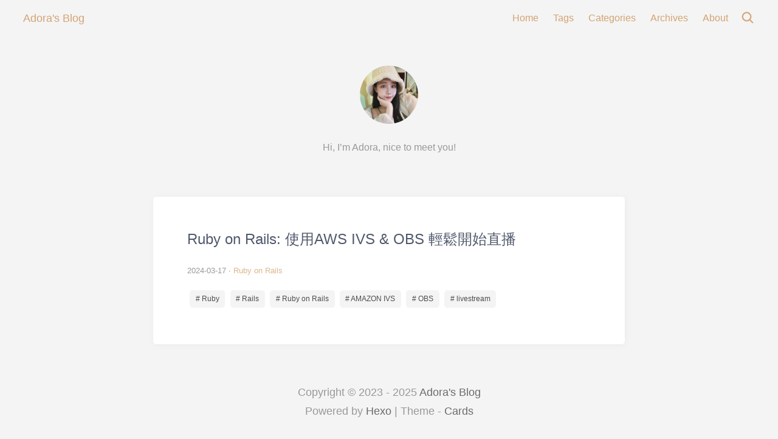

--- FILE ---
content_type: text/html; charset=utf-8
request_url: https://adora-xu.com/tags/AMAZON-IVS/
body_size: 2313
content:
<!DOCTYPE html>
<html lang="">
    <head>
  <meta charset="utf-8" />

  

  <!-- 渲染优化 -->
  <meta name="renderer" content="webkit" />
  <meta name="force-rendering" content="webkit" />
  <meta http-equiv="X-UA-Compatible" content="IE=Edge,chrome=1" />
  <meta name="HandheldFriendly" content="True" />
  <meta name="apple-mobile-web-app-capable" content="yes" />
  <meta
    name="viewport"
    content="width=device-width, initial-scale=1, maximum-scale=1"
  />

  <!-- Google tag (gtag.js) -->
  <script
    async
    src="https://www.googletagmanager.com/gtag/js?id=G-PJMXLZWPCV"
  ></script>
  <script>
    window.dataLayer = window.dataLayer || [];
    function gtag() {
      dataLayer.push(arguments);
    }
    gtag("js", new Date());

    gtag("config", "G-PJMXLZWPCV");
  </script>

  <!--icon-->

    
        <link rel="shortcut icon" href="/favicon2.ico">
    
    
    
    
    
 <!-- meta -->


<title>Tag: AMAZON IVS | Adora&#39;s Blog</title>



 <!-- OpenGraph -->
 
<link rel="stylesheet" href="/css/style/main.css">
        <!-- custom head -->


<meta name="generator" content="Hexo 6.3.0"><link rel="alternate" href="/atom.xml" title="Adora's Blog" type="application/atom+xml">
</head>

    <body>
        <div id="app" tabindex="-1">
            <header class="header">
    <div class="header__left">
        <a href="/" class="button">
            <span class="logo__text">Adora&#39;s Blog</span>
        </a>
    </div>
    <div class="header__right">
        
            <div class="navbar__menus">
                
                    <a href="/" class="navbar-menu button">Home</a>
                
                    <a href="/tags/" class="navbar-menu button">Tags</a>
                
                    <a href="/categories/" class="navbar-menu button">Categories</a>
                
                    <a href="/archives/" class="navbar-menu button">Archives</a>
                
                    <a href="/about/" class="navbar-menu button">About</a>
                
            </div>
        
        
        
    <a href="/search/" id="btn-search">
        <svg xmlns="http://www.w3.org/2000/svg" viewBox="0 0 1024 1024" width="24" height="24" fill="currentColor" stroke="currentColor" stroke-width="32"><path d="M192 448c0-141.152 114.848-256 256-256s256 114.848 256 256-114.848 256-256 256-256-114.848-256-256z m710.624 409.376l-206.88-206.88A318.784 318.784 0 0 0 768 448c0-176.736-143.264-320-320-320S128 271.264 128 448s143.264 320 320 320a318.784 318.784 0 0 0 202.496-72.256l206.88 206.88 45.248-45.248z"></path></svg>
    </a>


        
        

        
            <a class="dropdown-icon button" id="btn-dropdown" tabindex="0"><svg xmlns="http://www.w3.org/2000/svg" viewBox="0 0 20 20" width='24' height='24' fill="none" stroke="currentColor" stroke-width="0.7" stroke-linecap="round" stroke-linejoin="round"><path fill="currentColor" d="M3.314,4.8h13.372c0.41,0,0.743-0.333,0.743-0.743c0-0.41-0.333-0.743-0.743-0.743H3.314c-0.41,0-0.743,0.333-0.743,0.743C2.571,4.467,2.904,4.8,3.314,4.8z M16.686,15.2H3.314c-0.41,0-0.743,0.333-0.743,0.743s0.333,0.743,0.743,0.743h13.372c0.41,0,0.743-0.333,0.743-0.743S17.096,15.2,16.686,15.2z M16.686,9.257H3.314c-0.41,0-0.743,0.333-0.743,0.743s0.333,0.743,0.743,0.743h13.372c0.41,0,0.743-0.333,0.743-0.743S17.096,9.257,16.686,9.257z"></path></svg></a>
            <div class="dropdown-menus" id="dropdown-menus">
                
                    <a href="/" class="dropdown-menu button">Home</a>
                
                    <a href="/tags/" class="dropdown-menu button">Tags</a>
                
                    <a href="/categories/" class="dropdown-menu button">Categories</a>
                
                    <a href="/archives/" class="dropdown-menu button">Archives</a>
                
                    <a href="/about/" class="dropdown-menu button">About</a>
                
            </div>
        
    </div>
</header>


    <div class="cover">
        <div class="cover__logo">
            
                <img no-lazy alt="author Image" class="cover__avatar" src="/img/avatar3.jpg">
            
        </div>
        
        
            <div class="cover__intro">
                <p>Hi, I’m Adora, nice to meet you!</p>
 
            </div>
        
    </div>

            

    
        <main class="main">
            
    <div class="post-list">
        
            
                <div class='post-entry content-card'>
                    <div class="post-entry__header"></div>
<div class="post-entry__content">
    <h2 class="post-entry__title">
        Ruby on Rails: 使用AWS IVS &amp; OBS 輕鬆開始直播
    </h2>
    
</div>
<div class="post-entry__meta">
    <a href="/archives/2024/03/" class="post-meta__date button">2024-03-17</a>
    
    <span class="separate-dot"></span><a href="/categories/Ruby-on-Rails/" class="button">Ruby on Rails</a>

 
</div>
<div class="post-entry__tags"><a href="/tags/Ruby/" class="post-tags__link button"># Ruby</a><a href="/tags/Rails/" class="post-tags__link button"># Rails</a><a href="/tags/Ruby-on-Rails/" class="post-tags__link button"># Ruby on Rails</a><a href="/tags/AMAZON-IVS/" class="post-tags__link button"># AMAZON IVS</a><a href="/tags/OBS/" class="post-tags__link button"># OBS</a><a href="/tags/livestream/" class="post-tags__link button"># livestream</a></div> 
<a href="/2024/03/17/ruby-aws-ivs-obs-livestream/" class="post-entry__link">Ruby on Rails: 使用AWS IVS &amp; OBS 輕鬆開始直播</a>
                </div>
            
        
    </div>
    


        </main>
    


            <footer class="footer">
    
    


    
     
 

 
    
        
        <p class="footer-copyright">
            Copyright © 2023&nbsp;-&nbsp;2025 <a href="/">Adora&#39;s Blog</a>
        </p>
    
    
    <p>Powered by <a href="https://hexo.io" target="_blank">Hexo</a> | Theme - <a href="https://github.com/ChrAlpha/hexo-theme-cards" target="_blank">Cards</a></p>
</footer>

        </div>
         

<!-- 
<script>
  window.ga =
    window.ga ||
    function () {
      (ga.q = ga.q || []).push(arguments);
    };
  ga.l = +new Date();
  ga("create", "GTM-57KDD978", "auto");
  ga("send", "pageview");
</script>
<script async src="https://www.google-analytics.com/analytics.js"></script>
 -->

<!-- Google Tag Manager -->
<script>
  (function (w, d, s, l, i) {
    w[l] = w[l] || [];
    w[l].push({ "gtm.start": new Date().getTime(), event: "gtm.js" });
    var f = d.getElementsByTagName(s)[0],
      j = d.createElement(s),
      dl = l != "dataLayer" ? "&l=" + l : "";
    j.async = true;
    j.src = "https://www.googletagmanager.com/gtm.js?id=" + i + dl;
    f.parentNode.insertBefore(j, f);
  })(window, document, "script", "dataLayer", "GTM-57KDD978");
</script>
<!-- End Google Tag Manager -->


 

 

 



 



 


    
 

 

 

 

 

 




    <script defer src="https://static.cloudflareinsights.com/beacon.min.js/vcd15cbe7772f49c399c6a5babf22c1241717689176015" integrity="sha512-ZpsOmlRQV6y907TI0dKBHq9Md29nnaEIPlkf84rnaERnq6zvWvPUqr2ft8M1aS28oN72PdrCzSjY4U6VaAw1EQ==" data-cf-beacon='{"version":"2024.11.0","token":"ac0970e28f334a7d8b531da8e4ff2a13","r":1,"server_timing":{"name":{"cfCacheStatus":true,"cfEdge":true,"cfExtPri":true,"cfL4":true,"cfOrigin":true,"cfSpeedBrain":true},"location_startswith":null}}' crossorigin="anonymous"></script>
</body>
</html>


--- FILE ---
content_type: text/css; charset=utf-8
request_url: https://adora-xu.com/css/style/main.css
body_size: 4404
content:
:root {
  --main-color: #d4a373;
  --bg-color: #f4f4f4;
  --bg-content-color: #fff;
  --bg-menu: #eceef2;
  --bg-tag-color: #f4f4f4;
  --bg-code: #eee;
  --bg-codeblock: #f8f8f8;
  --body-color: #4c4d4e;
  --title-color: #50596c;
  --border-color: rgba(0,0,0,0.1);
  --space: 3.5rem;
  --content-width: 776px;
}
::-webkit-scrollbar {
  width: 0.55rem !important;
  height: 0.4rem !important;
  background: 0 0 !important;
}
::-webkit-scrollbar-thumb {
  background: #b5b5b5 !important;
}
@media screen and (max-width: 762px) {
  ::-webkit-scrollbar {
    width: 0.25rem !important;
    height: 0.16rem !important;
  }
}
html,
body {
  scroll-behavior: smooth;
}
body {
  --base-font-size: 16px;
  font-size: var(--base-font-size);
  font-weight: 400;
  font-family: -apple-system, BlinkMacSystemFont, Segoe UI, Helvetica, Arial, sans-serif, Apple Color Emoji, Segoe UI Emoji;
  background-color: var(--bg-color);
  color: var(--body-color);
  transition: color 0.6s, background-color 0.6s;
  margin: 0;
  padding: 0;
  line-height: 1.8;
}
::-moz-selection {
  color: #fff;
  background-color: #faedcd;
}
::selection {
  color: #fff;
  background-color: #faedcd;
}
::-moz-selection {
  color: #fff;
  background-color: #faedcd;
}
@media screen and (max-width: 650px) {
  body {
    --space: 1.5rem;
  }
}
article,
aside,
figure,
details,
footer,
header,
nav,
section {
  display: block;
}
.main {
  margin: 0 auto;
  padding: 1.5vw 12px 0;
}
.main.tagscloud,
.main.links {
  margin: 0 auto;
  max-width: 1024px;
}
.content-card {
  background-color: var(--bg-content-color);
  max-width: var(--content-width);
  margin: 0 auto;
  transition: background-color 0.6s;
  padding: var(--space);
  border-radius: 5px;
  box-shadow: 1px 1px 5px 0 rgba(0,0,0,0.02), 1px 1px 15px 0 rgba(0,0,0,0.03);
  transition: transform 0.3s, background-color 0.3s, box-shadow 0.6s;
}
.content-card>:first-child {
  margin-top: 0;
}
.content-card>:last-child {
  margin-bottom: 0;
}
.MathJax {
  overflow-x: auto;
  overflow-y: hidden;
}
.separate-dot:after {
  content: ' · ';
}
h1,
h2,
h3,
h4,
h5 {
  transition: color 0.6s;
  color: var(--title-color);
  margin: 2.75rem 0 1rem;
  font-family: miriam libre, -apple-system, BlinkMacSystemFont, Segoe UI, Helvetica, Arial, pingfang sc, source han sans sc, noto sans cjk sc, sarasa gothic sc, microsoft yahei, sans-serif, Apple Color Emoji, Segoe UI Emoji, Varela Round;
  font-weight: 430;
  line-height: 1.5;
}
h1 {
  font-size: 2em;
}
h2 {
  font-size: 1.6em;
}
h3 {
  font-size: 1.4em;
}
h4 {
  font-size: 1.2em;
}
h5 {
  font-size: 1.05em;
}
small {
  font-size: 0.889em;
}
b,
strong {
  font-weight: 700;
}
m,
mark {
  background: #f9de4b;
  color: #4c4d4e;
}
em {
  font-style: italic;
}
s {
  text-decoration: line-through;
}
* {
  box-sizing: border-box;
  font-smoothing: antialiased;
  osx-font-smoothing: grayscale;
}
a {
  color: var(--main-color);
  cursor: pointer;
  text-decoration: none;
}
a:not(.button) {
  transition: opacity 0.2s;
}
a:not(.button):hover {
  opacity: 0.8;
  text-decoration: underline;
}
a .index-title {
  color: var(--title-color);
}
img {
  max-width: 100%;
}
img.lazy {
  transition: filter 0.375s ease 0s;
}
img.lazy:not(.loaded) {
  filter: blur(8px);
  padding-bottom: 40%;
}
hr {
  box-sizing: initial;
  height: 0;
  overflow: visible;
  margin: 15px 0;
  overflow: hidden;
  background: transparent;
  border: 0;
  border-bottom: 1px solid #dfe2e5;
  border-bottom-color: #eee;
  height: 0.1em;
  padding: 0;
  margin: 24px 0;
  background-color: #e1e4e8;
}
hr:after {
  clear: both;
}
input {
  font: inherit;
  margin: 0;
  overflow: visible;
  font-family: inherit;
  font-size: inherit;
  line-height: inherit;
}
[type=checkbox] {
  box-sizing: border-box;
  padding: 0;
}
kbd {
  display: inline-block;
  padding: 3px 5px;
  font: 11px SFMono-Regular, Consolas, Liberation Mono, Menlo, monospace;
  line-height: 10px;
  color: #444d56;
  vertical-align: middle;
  background-color: #fafbfc;
  border: 1px solid #d1d5da;
  border-radius: 3px;
  box-shadow: inset 0 -1px 0 #d1d5da;
}
blockquote {
  margin: 16px 0 16px 0;
  padding: 0 1em;
  color: #6a737d;
  border-left: 0.25em solid #dfe2e5;
}
blockquote > :first-child {
  margin-top: 0;
}
blockquote >:last-child {
  margin-bottom: 0;
}
dd {
  margin-left: 0;
}
pre {
  margin-top: 0;
  margin-bottom: 0;
  word-wrap: normal;
}
pre >code {
  padding: 0;
  margin: 0;
  font-size: 100%;
  word-break: normal;
  white-space: pre;
  background: transparent;
  border: 0;
}
pre span {
  display: inline;
  max-width: auto;
  padding: 0;
  margin: 0;
  overflow: auto;
  line-height: inherit;
  word-wrap: normal;
  background-color: initial;
  border: 0;
}
li {
  word-wrap: break-all;
}
li >p {
  margin-top: 16px;
}
li +li {
  margin-top: 0.25em;
}
dl {
  padding: 0;
}
dl dt {
  padding: 0;
  margin-top: 16px;
  font-size: 1em;
  font-style: italic;
  font-weight: 600;
}
dl dd {
  padding: 0 16px;
  margin-bottom: 20px;
}
code {
  padding: 0.2em 0.4em;
  margin: 0;
  font-size: 14px;
  background-color: var(--bg-code);
  border-radius: 3px;
}
a:active,
a:hover {
  outline-width: 0;
}
code,
kbd,
pre {
  font-family: monospace, monospace;
  font-size: 14px;
}
hr:after,
hr:before {
  display: table;
  content: "";
}
td,
th {
  padding: 0;
}
ol,
ul {
  padding-left: 0;
  margin-top: 0;
  margin-bottom: 0;
  padding-left: 2em;
}
ol ol,
ul ol {
  list-style-type: lower-roman;
}
ol ol ol,
ol ul ol,
ul ol ol,
ul ul ol {
  list-style-type: lower-alpha;
}
code,
pre {
  font-family: SFMono-Regular, Consolas, Liberation Mono, Menlo, monospace;
  font-size: 14px;
}
input::-webkit-inner-spin-button,
input::-webkit-outer-spin-button {
  margin: 0;
  -webkit-appearance: none;
  appearance: none;
}
blockquote,
details,
dl,
ol,
p,
pre,
table,
ul {
  margin-top: 0px;
  margin-bottom: 20px;
}
ol ol,
ol ul,
ul ol,
ul ul {
  margin-top: 0;
  margin-bottom: 0;
}
figure {
  padding: 0;
  margin: 0;
  margin-bottom: 20px;
}
table {
  display: block;
  width: 100%;
  overflow: auto;
}
figure table {
  border: none;
  padding: 0;
  max-width: 100%;
}
figure table th {
  font-weight: 600;
}
figure table tr {
  background-color: transparent;
  border-top: none;
}
figure table td.gutter {
  padding-right: 1rem;
  text-align: right;
  background-color: transparent;
}
.highlight {
  margin-bottom: 20px;
  padding: 0.4rem;
  width: auto;
  border-radius: 3px;
}
.highlight pre {
  margin-bottom: 0;
}
.highlight table {
  margin: 0;
  padding: 0.6rem 0;
}
.highlight pre,
pre {
  padding: 0;
  overflow: auto;
  font-size: 14px;
  line-height: 1.45;
  border-radius: 3px;
}
.task-list-item {
  list-style-type: none;
}
.task-list-item +.task-list-item {
  margin-top: 3px;
}
.task-list-item input {
  margin: 0 0.2em 0.25em -1.6em;
  vertical-align: middle;
}
table {
  border-spacing: 0;
  border-collapse: collapse;
}
table th:not(.code):not(.gutter) {
  font-weight: 700;
}
table tr:not(.code):not(.gutter) {
  background-color: #f6f8fa;
}
table tr:not(.code):not(.gutter):not(.highlight) {
  background-color: transparent;
}
table tr:not(.code):not(.gutter):nth-child(2n) {
  background-color: #f6f8fa;
}
table td:not(.code):not(.gutter),
table th:not(.code):not(.gutter) {
  padding: 6px 13px;
  border: 1px solid var(--border-color);
}
overflows table {
  overflow: auto;
}
overflows table th,
overflows table td {
  white-space: nowrap;
}
.post-entry__content,
.post__content {
  color: var(--body-color);
  font-size: 16px;
  word-wrap: break-word;
}
.post-entry__content a,
.post__content a {
  background-color: initial;
  color: #0366d6;
  text-decoration: none;
}
.post-entry__content a:hover,
.post__content a:hover {
  text-decoration: underline;
}
.post-entry__content>.highlight,
.post__content>.highlight {
  margin: 1rem calc(0rem - var(--space)) !important;
  padding: 0.4rem var(--space) !important;
  border: none !important;
  border-radius: 0 !important;
  width: auto;
}
.post-entry__content h1,
.post__content h1,
.post-entry__content h2,
.post__content h2,
.post-entry__content h3,
.post__content h3,
.post-entry__content h4,
.post__content h4,
.post-entry__content h5,
.post__content h5,
.post-entry__content h6,
.post__content h6 {
  margin-top: 24px;
  margin-bottom: 20px;
  font-weight: 700;
  line-height: 1.25;
}
.post-entry__content h1,
.post__content h1,
.post-entry__content h2,
.post__content h2 {
  padding-bottom: 0.3em;
  border-bottom: 1px solid #eaecef;
}
.post-entry__content h6,
.post__content h6 {
  font-size: 0.875em;
  color: #6a737d;
}
.archives {
  position: relative;
  max-width: var(--content-width);
  margin: 0 auto;
}
.archives .archives-item {
  display: flex;
  margin-bottom: 1.2rem;
  position: relative;
}
.archives .archives-item .archives-left {
  flex: 0 0 auto;
  box-flex: 0;
}
.archives .archives-item .archives-icon {
  border-radius: 50%;
  color: var(--main-color);
  display: block;
  height: 1.6rem;
  text-align: center;
  width: 1.6rem;
}
.archives .archives-item .archives-icon.icon-lg {
  background: var(--main-color);
  line-height: 1.2rem;
}
.archives .archives-item .archives-icon::before {
  border: 0.1rem solid var(--main-color);
  border-radius: 50%;
  content: "";
  display: block;
  height: 0.4rem;
  left: 0.6rem;
  position: absolute;
  top: 0.8rem;
  width: 0.4rem;
}
.archives .archives-item .archives-content {
  flex: 1 1 auto;
  box-flex: 1;
  padding: 2px 0 2px 0.8rem;
}
.archives .archives-item .archives-content .archives-year {
  margin: 0;
}
.archives .archives-item .archives-content .archives-title {
  color: var(--title-color);
  font-size: 20px;
}
.archives .archives-item:hover .archives-icon::before {
  background: var(--main-color);
}
.archives .archives-item::before {
  background: #e7e9ed;
  content: "";
  height: 100%;
  left: 0.8rem;
  position: absolute;
  top: 1.6rem;
  width: 2px;
}
.archives .archives-item:last-child::before {
  background: 0 0;
}
.links-list {
  margin: 0 auto;
  max-width: 1080px;
}
.links-list .links-content {
  display: flex;
  flex-wrap: wrap;
  margin: -8px;
  border-radius: 5px;
  align-items: flex-start;
  line-height: 1.3;
}
.links-list .links-content .links-card {
  display: flex;
  padding: 8px;
  margin: 0 auto;
  margin-top: calc(2.25 * 16px + 32px);
  color: #444;
  background: #fff;
  border-radius: 5px;
  box-shadow: 1px 5px 15px 0 rgba(0,0,0,0.3);
  justify-content: flex-start;
  align-content: flex-start;
  flex-direction: column;
  max-width: 16rem;
  width: calc(100% / 4 - 16px);
}
@media screen and (max-width: 1280px) {
  .links-list .links-content .links-card {
    width: calc(100% / 3 - 16px);
  }
}
@media screen and (max-width: 1080px) {
  .links-list .links-content .links-card {
    width: calc(100% / 2 - 16px);
  }
}
@media screen and (max-width: 768px) {
  .links-list .links-content .links-card {
    width: calc(100% / 1 - 16px);
  }
}
.links-list .links-content .links-left {
  display: flex;
  align-self: center;
}
.links-list .links-content .links-left .avatar {
  width: 64px;
  height: 64px;
  margin: 16px 8px 4px 8px;
  margin-top: calc(-1.25 * 16px - 32px);
  border-radius: 100%;
  border: 2px solid #fff;
  background: #fff;
}
.links-list .links-content .links-right {
  margin: 4px 8px;
  display: flex;
  flex-direction: column;
  text-align: center;
}
.links-list .links-content .links-right p {
  text-align: center;
  margin: 0;
}
.links-list .links-content .links-right p.links-name {
  padding-top: 6px;
  padding-bottom: 4px;
  font-weight: bold;
}
.links-list .links-content .links-right p.tags {
  display: inline;
  background: none;
  word-wrap: break-word;
  padding-right: 4px;
}
.links-list .links-content .links-right .links-tags-wrapper {
  margin-left: -2px;
  word-break: break-all;
}
.post-list>:last-child {
  margin-bottom: 0;
}
.post-entry {
  margin-bottom: var(--space);
  position: relative;
}
.post-entry:hover {
  transform: translateY(-5px);
  box-shadow: 1px 10px 30px 0 rgba(0,0,0,0.1);
}
.post-entry__content .post-entry__title {
  color: var(--title-color);
  margin-top: 0;
  border: none;
  font-size: 1.5rem;
  font-weight: 450;
  line-height: 1.125;
}
.post-meta__cats,
.post-entry__tags {
  display: inline-block;
  position: relative;
  margin: 1em 0 0;
  z-index: 1;
}
.post-meta__cats:empty,
.post-entry__tags:empty {
  display: none;
}
.post-entry__link {
  position: absolute;
  top: 0;
  left: 0;
  width: 100%;
  height: 100%;
  opacity: 0;
  overflow: hidden;
  text-indent: -9999px;
  z-index: 0;
}
.post-title {
  padding: calc(var(--space) / 2) 0 calc(var(--space) / 2);
  text-align: center;
}
.post-meta__date {
  color: #808080;
}
.post-entry__meta,
.post-title__meta {
  display: block;
  z-index: 1;
  position: relative;
  font-size: 0.8em;
  opacity: 0.8;
  font-family: rubik, sans-serif;
}
.post-entry__meta:empty,
.post-title__meta:empty {
  display: none;
}
.post-entry__header,
.post__header {
  margin: calc(var(--space) * -1) !important;
  margin-bottom: calc(var(--space) / 2) !important;
  overflow: hidden;
  border-radius: 5px;
}
.post-entry__header:empty,
.post__header:empty {
  display: none;
}
.post-entry__header .post-thumbnail,
.post__header .post-thumbnail {
  display: flex;
  width: 100%;
  padding-bottom: 40%;
  background-size: cover;
  background-repeat: repeat;
  background-position: 50% 50%;
  background-origin: padding-box;
  background-attachment: scroll;
}
.post__content p {
  line-height: 1.8;
}
.post__content img.inline {
  display: inline;
}
.post__content div>img,
.post__content p>img,
.post__content div>picture>img,
.post__content p>picture>img {
  display: block;
  margin: auto;
  border-radius: 4px;
}
.post__content span img {
  display: inline;
  margin: auto;
}
.post__comments {
  max-width: var(--content-width);
  margin: var(--space) auto;
  font-family: rubik, sans-serif;
}
.post__comments:empty {
  display: none;
}
.post-footer__meta {
  font-size: 14px;
  margin-top: 1.5rem;
}
.post-footer__meta>:last-child {
  margin-bottom: 0;
}
.post-footer__meta:empty {
  display: none;
}
.post-tags__link,
.post-cats__link {
  display: inline-block;
  margin: 0.35em;
  font-size: 0.75em;
  text-decoration: none;
  background-color: var(--bg-cat-color);
  color: currentColor !important;
  padding: 0.25rem 0.6rem 0.25rem 0.6rem;
  border-radius: 5px;
}
.post-tags__link {
  background-color: var(--bg-tag-color);
}
.post__license {
  background-color: #f5f5f5;
  word-break: break-all;
  margin: 3em 0 1em 0;
  padding: 0.5rem 0.8rem;
  border-left: 4px solid #f44336;
  list-style: none;
}
.post__license p {
  margin: 3px 1px 3px 1px;
  padding: 0;
}
.post__expire {
  display: none;
  margin: calc(var(--space) / 2) var(--space) 0 var(--space);
  padding: 0.5rem 0.8rem;
  background: #ffffc0;
  border-left: 4px solid #fff000;
  list-style: none;
}
.post__expire p {
  color: #947600;
  margin: 3px 1px 3px 1px;
  padding: 0;
}
.cover {
  display: block;
  text-align: center;
  margin: 3rem auto;
}
.cover .cover__logo {
  max-width: 1024px;
  margin-left: auto;
  margin-right: auto;
}
.cover .cover__avatar {
  border-radius: 50%;
  width: 96px;
  height: 96px;
  margin: 0 auto 1rem auto;
}
.cover .cover__intro {
  color: #999;
}
.footer {
  display: block;
  align-items: center;
  justify-content: center;
  padding: 0;
  margin-top: 4rem;
  margin-bottom: 2rem;
  text-align: center;
  font-size: 1.1em;
  font-family: rubik, -apple-system, BlinkMacSystemFont, Segoe UI, Helvetica, Arial, pingfang sc, noto sans cjk sc, sarasa gothic sc, microsoft yahei, sans-serif, Apple Color Emoji, Segoe UI Emoji, Varela Round;
  color: #999;
}
.footer * {
  margin: 0 auto;
  margin-block-start: 0em;
  margin-block-end: 0em;
  margin-inline-start: 0px;
  margin-inline-end: 0px;
}
.footer >span {
  margin: 0 0.35em;
}
.footer a {
  color: #6b6b6b;
  text-decoration: none;
}
.footer svg {
  margin-right: 0.2rem;
}
.footer #b2t {
  display: block;
  width: 3rem;
  height: 3rem;
  position: fixed;
  z-index: 1001;
  right: 1.2rem;
  bottom: 1.2rem;
  border-radius: 5px;
  color: var(--title-color);
  background-color: var(--bg-menu);
  box-shadow: 0 0.3rem 0.6rem rgba(48,55,66,0.15);
}
.footer #b2t * {
  margin: 8px;
}
.header {
  display: flex;
  justify-content: space-between;
  align-items: center;
  min-height: 60px;
  padding: 0 calc(var(--space) / 2);
  top: 0;
  z-index: 10;
}
.header .header__left,
.header .header__right {
  display: flex;
  align-items: center;
  font-family: rubik, sans-serif, Varela Round;
}
.header .header__left .logo__text {
  font-size: 18px;
  padding: 16px 10px 16px 10px;
  border-radius: 5px;
}
.header .header__right .navbar__menus {
  padding: 0 0 0 15px;
}
.header .header__right .navbar__menus .navbar-menu {
  font-size: 16px;
  padding: 16px 10px 16px 10px;
  border-radius: 5px;
}
.header .header__right .navbar__menus .navbar-menu:hover {
  background-color: var(--bg-menu);
}
.header .header__right #btn-search,
.header .header__right #btn-toggle-dark {
  height: 55.5px;
  padding: 15px 10px;
}
.header .header__right .dropdown-icon {
  display: none;
  height: 55.5px;
  padding: 15px 10px;
  border: 0 !important;
  background-color: transparent;
}
.header .header__right .dropdown-icon * {
  width: 24px;
  height: 24px;
}
.header .header__right .dropdown-icon:focus + .dropdown-menus {
  display: flex;
}
.header .header__right .dropdown-menus {
  animation: slide-down 0.15s ease 1;
  display: none;
  position: absolute;
  left: 12px;
  right: 12px;
  top: 60px;
  z-index: 9999;
  border-radius: 6px;
  padding: 24px;
  background: var(--bg-content-color);
  box-shadow: 1px 1px 5px 0 rgba(0,0,0,0.02), 1px 1px 15px 0 rgba(0,0,0,0.03);
  justify-items: center;
  justify-content: center;
  flex-direction: column;
}
.header .header__right .dropdown-menus:hover {
  display: flex;
}
.header .header__right .dropdown-menus .dropdown-menu {
  padding: 10px;
}
@media screen and (max-width: 764px) {
  .navbar__menus {
    display: none !important;
  }
  .dropdown-icon {
    display: block !important;
  }
}
@keyframes slide-down {
  0% {
    opacity: 0;
    transform: translateY(-1.6rem);
  }
  100% {
    opacity: 1;
    transform: translateY(0);
  }
}
.nav {
  display: flex;
  flex-direction: row;
  justify-content: center;
  max-width: var(--content-width);
  margin: 1.5rem auto;
  height: auto;
}
.nav + * {
  margin-top: 0;
}
.nav .nav__prev {
  display: flex;
  flex: 50% 1;
  justify-content: flex-start;
  text-align: left;
}
.nav .nav__next {
  display: flex;
  flex: 50% 1;
  justify-content: flex-end;
  text-align: right;
}
.nav .nav__link {
  display: flex;
  flex-direction: row;
  align-items: center;
  color: var(--title-color);
}
.nav .nav__link:hover {
  text-decoration: none;
  opacity: 1;
}
.nav .nav__label {
  font-size: 0.8rem;
  font-weight: 450;
  color: #808080;
}
.nav .nav__title {
  font-size: 1rem;
  font-weight: 550;
  line-height: 1.125;
}
.search-form {
  display: flex;
  justify-content: flex-start;
  margin-top: 1.5rem;
}
.search-form .search-input {
  flex: 1 1 auto;
  transition: border-bottom-color 0.18s cubic-bezier(0.4, 0, 0.2, 1);
  color: var(--body-color);
  opacity: 0.87;
  border: none;
  outline: none;
  border-bottom: 1px solid var(--border-color);
  background-color: transparent;
}
.search-form .search-input::-webkit-search-decoration,
.search-form .search-input::-webkit-search-cancel-button,
.search-form .search-input::-webkit-search-results-button,
.search-form .search-input::-webkit-search-results-decoration {
  display: none;
}
.search-form .search-input:focus {
  border: none;
  border-bottom: 1px solid var(--main-color);
}
.search-form #search-input {
  width: 100%;
}
.search-result .search-result__notice {
  opacity: 0.67;
  max-width: var(--content-width);
  margin: 0 auto;
  padding-top: calc(var(--space) / 4);
  padding-bottom: calc(var(--space) / 4);
}
.search-result .search-result__list:empty {
  display: none;
}
.search-result a.search-result__link {
  color: inherit;
}
.search-result a.search-result__link:hover {
  text-decoration: none;
}
.search-result a.search-result__link:not(:first-of-type) .search-result__item {
  padding-top: calc(var(--space) / 4);
}
.search-result a.search-result__link:not(:last-of-type) .search-result__item {
  padding-bottom: calc(var(--space) / 4);
  border-bottom: 1px solid var(--border-color);
}
.toc {
  display: block;
  font-size: 14px;
  overflow: auto;
  list-style-type: none;
  padding-left: 0;
}
.toc .toc-link {
  color: #808080;
}
.toc .toc-child {
  padding-left: 0.6rem;
  list-style-type: none;
}
.btn-toc {
  display: none;
  width: 3rem;
  height: 3rem;
  position: fixed;
  z-index: 1001;
  right: 1.2rem;
  bottom: 4.8rem;
  border-radius: 5px;
  color: var(--title-color);
  background: var(--bg-menu);
  box-shadow: 0 0.3rem 0.6rem rgba(48,55,66,0.15);
}
.btn-toc * {
  margin: 8px;
}
.btn-toc:focus + .toc-menus {
  display: block;
}
.toc-menus {
  animation: slide-up 0.15s ease 1;
  display: none;
  position: fixed;
  left: 12px;
  right: 12px;
  bottom: 12px;
  max-height: 60vh;
  overflow: auto;
  border-radius: 6px;
  padding: 24px;
  background: var(--bg-content-color);
  box-shadow: 1px 1px 5px 0 rgba(0,0,0,0.02), 1px 1px 15px 0 rgba(0,0,0,0.03);
  z-index: 9999;
}
.toc-menus:hover {
  display: block;
}
.toc-menus .toc-title {
  font-size: 0.9rem;
  color: #808080;
  margin-bottom: 0.8rem;
  padding-bottom: 0.2rem;
  border-bottom: 1px solid #eaecef;
}
.post-side {
  display: block;
  height: 0;
  float: right;
  position: sticky;
  top: calc(60px + 10px);
}
.post-side .post-side__toc {
  display: block;
}
.post-side .post-side__toc .toc {
  display: none;
  width: calc((100vw - 776px) / 2 - 12.6px);
  height: calc(100vh - 60px * 2 - 20px);
  padding-left: 0.6rem;
}
@media screen and (max-width: 1246px) {
  .post-side {
    width: calc(100vw / 6 - 20px);
  }
  .post-side .post-side__toc .toc {
    width: calc(100vw / 6 - 20px);
  }
  .post__with-toc,
  .nav {
    max-width: calc(100vw / 6 * 4);
  }
}
@media screen and (max-width: 1080px) {
  .post-side {
    width: calc(100vw / 4 - 30px);
  }
  .post-side .post-side__toc .toc {
    width: calc(100vw / 4 - 30px);
  }
  .post__with-toc,
  .nav {
    max-width: calc(100vw / 4 * 3);
    margin-left: 0;
  }
}
@media screen and (min-width: 765px) {
  .post-side .post-side__toc .toc {
    display: block;
  }
}
@media screen and (max-width: 764px) {
  .post__with-toc,
  .nav {
    max-width: var(--content-width);
  }
  #btn-toc {
    display: block;
  }
}
@keyframes slide-up {
  0% {
    opacity: 0;
    transform: translateY(1.6rem);
  }
  100% {
    opacity: 1;
    transform: translateY(0);
  }
}
